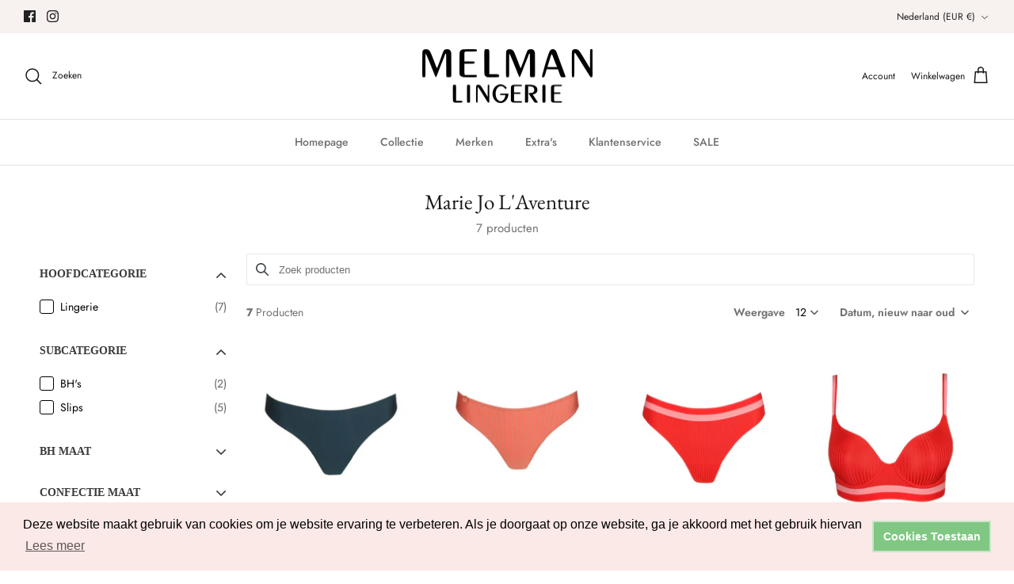

--- FILE ---
content_type: text/javascript; charset=UTF-8
request_url: https://filter-eu.globosoftware.net/filter?callback=jQuery36006126724990557118_1768781052690&filter_id=51397&shop=melmanlingerie.myshopify.com&collection=403230195963&sort_by=created-descending&country=NL&event=all&_=1768781052691
body_size: 4208
content:
/**/jQuery36006126724990557118_1768781052690({"filters":[{"id":544606,"handle":544606,"attribute":"Collection","label":"Hoofdcategorie","style":"Checkbox","class":" gf-option-544606 gf-option-block-checkbox swatch-size-32 capitalize","is_collapse":false,"expansion_mode":1,"is_selected":false,"searchable":false,"sort":"asc","prefix":null,"remove_prefix":null,"help":false,"values":[{"value":"394931732731","label":"Lingerie","handle":"lingerie","count":7}]},{"id":545862,"handle":545862,"attribute":"Collection","label":"Subcategorie","style":"Checkbox","class":" gf-option-545862 gf-option-block-checkbox swatch-size-32 capitalize","is_collapse":false,"expansion_mode":1,"is_selected":false,"searchable":false,"sort":"asc","prefix":null,"remove_prefix":null,"help":false,"values":[{"value":"394931405051","label":"BH's","handle":"beha-kort","count":2},{"value":"394932125947","label":"Slips","handle":"slip-luxe","count":5}]},{"id":544595,"handle":544595,"attribute":"option:maat","label":"BH Maat","style":"Checkbox","class":" gf-option-544595 gf-option-block-checkbox capitalize","is_collapse":true,"expansion_mode":1,"is_selected":false,"searchable":false,"sort":null,"prefix":null,"remove_prefix":null,"help":false,"values":[{"label":"70C","value":"70C","count":1},{"label":"80E","value":"80E","count":1}]},{"id":544605,"handle":544605,"attribute":"option:maat","label":"Confectie maat","style":"Checkbox","class":" gf-option-544605 gf-option-block-checkbox swatch-size-32 capitalize","is_collapse":true,"expansion_mode":1,"is_selected":false,"searchable":false,"sort":"asc","prefix":null,"remove_prefix":null,"help":false,"values":[{"label":"40","value":"40","count":2},{"label":"42","value":"42","count":3}]},{"id":544594,"handle":544594,"attribute":"option:kleur","label":"Kleur","style":"Checkbox","class":" gf-option-544594 gf-option-block-checkbox capitalize","is_collapse":true,"expansion_mode":1,"is_selected":false,"searchable":false,"sort":null,"prefix":null,"remove_prefix":null,"help":false,"values":[{"label":"BLAUW","value":"BLAUW","count":2},{"label":"GROEN","value":"GROEN","count":1},{"label":"ORANJE","value":"ORANJE","count":1},{"label":"ROOD","value":"ROOD","count":2},{"label":"ROSE","value":"ROSE","count":1}]},{"id":544588,"handle":544588,"attribute":"Price","label":"Prijs","style":"Slider","class":" gf-option-544588 gf-option-block-slider capitalize","is_collapse":true,"expansion_mode":1,"is_selected":false,"searchable":false,"sort":null,"prefix":null,"remove_prefix":null,"help":false,"ranges":{"min":30.95,"max":81.95},"values":{"min":30.95,"max":81.95}}],"products":[{"id":8706456158543,"handle":"19762","title":"L'Aventure - String - Tom Mini - 0622360 - EMG","vendor":"L'Aventure","product_type":"0622360 EMG","images":[{"id":73376865026383,"alt":"L'Aventure L'Aventure - String - Tom Mini - 0622360 - EMG","src":"https:\/\/cdn.shopify.com\/s\/files\/1\/0641\/4119\/7563\/files\/Low-nb_0622360_EMG-1200x1200-webp.webp?v=1738151156","height":1200,"width":1200,"aspect_ratio":1,"variant_ids":[47531268931919]},{"id":73376865091919,"alt":"L'Aventure L'Aventure - String - Tom Mini - 0622360 - EMG","src":"https:\/\/cdn.shopify.com\/s\/files\/1\/0641\/4119\/7563\/files\/Low-ps_0622360_EMG-1200x1200-webp.webp?v=1738151157","height":1200,"width":1200,"aspect_ratio":1},{"id":73376865124687,"alt":"L'Aventure L'Aventure - String - Tom Mini - 0622360 - EMG","src":"https:\/\/cdn.shopify.com\/s\/files\/1\/0641\/4119\/7563\/files\/Low-ps_0622360_EMG_2-1200x1200-webp.webp?v=1738151157","height":1200,"width":1200,"aspect_ratio":1},{"id":73376865157455,"alt":"L'Aventure L'Aventure - String - Tom Mini - 0622360 - EMG","src":"https:\/\/cdn.shopify.com\/s\/files\/1\/0641\/4119\/7563\/files\/Low-ps_0622360_EMG_3-1200x1200-webp.webp?v=1738151157","height":1200,"width":1200,"aspect_ratio":1},{"id":73376865059151,"alt":"L'Aventure L'Aventure - String - Tom Mini - 0622360 - EMG","src":"https:\/\/cdn.shopify.com\/s\/files\/1\/0641\/4119\/7563\/files\/Low-sbh_0622360_EMG-1200x1200-webp.webp?v=1738151156","height":1200,"width":800,"aspect_ratio":0.6666666666666666},{"id":73376865190223,"alt":"L'Aventure L'Aventure - String - Tom Mini - 0622360 - EMG","src":"https:\/\/cdn.shopify.com\/s\/files\/1\/0641\/4119\/7563\/files\/Low-sbh_0622360_EMG_2-1200x1200-webp.webp?v=1738151157","height":1200,"width":800,"aspect_ratio":0.6666666666666666},{"id":73376864960847,"alt":"L'Aventure L'Aventure - String - Tom Mini - 0622360 - EMG","src":"https:\/\/cdn.shopify.com\/s\/files\/1\/0641\/4119\/7563\/files\/Low-sbh_0622360_EMG_3-1200x1200-webp.webp?v=1738151156","height":1200,"width":800,"aspect_ratio":0.6666666666666666}],"image":{"id":73376865026383,"alt":"L'Aventure L'Aventure - String - Tom Mini - 0622360 - EMG","src":"https:\/\/cdn.shopify.com\/s\/files\/1\/0641\/4119\/7563\/files\/Low-nb_0622360_EMG-1200x1200-webp.webp?v=1738151156","height":1200,"width":1200,"aspect_ratio":1},"tags":["0622360 EMG","HW2324","L'Aventure","SLIP  LUXE","Tom Mini"],"options":[{"id":11209081422159,"name":"Kleur","values":["GROEN"]},{"id":11209081454927,"name":"Maat","values":["40"]}],"best_selling":1395,"created_at":"2023-09-29T08:17:47Z","variants":[{"id":47531268931919,"title":"GROEN \/ 40","sku":"842bf0e9-18b3-4c28-a190-d73956a093da","barcode":"010197620108","taxable":true,"selected_options":[{"name":"Kleur","value":"GROEN"},{"name":"Maat","value":"40"}],"option1":"GROEN","option2":"40","option3":null,"price":35.95,"compare_at_price":35.95,"percent_sale":0,"image_id":73376865026383,"inventory_quantity":1,"inventory_policy":"DENY","inventory_management":"shopify","available":true,"ready_to_ship":true,"weight":0,"weight_unit":"KILOGRAMS","original_price":35.95,"is_calculated_price":true}],"available":true,"adjustment":1,"page":1},{"id":8633543491919,"handle":"19706","title":"L'Aventure - String - Tom - 0620820 STC","vendor":"L'Aventure","product_type":"0620820 STC","images":[{"id":73379688153423,"alt":"L'Aventure L'Aventure - String - Tom - 0620820 STC","src":"https:\/\/cdn.shopify.com\/s\/files\/1\/0641\/4119\/7563\/files\/Low-nb_0620820_STC-1200x1200-webp.webp?v=1738163045","height":1200,"width":1200,"aspect_ratio":1,"variant_ids":[47047214563663]},{"id":73379688546639,"alt":"L'Aventure L'Aventure - String - Tom - 0620820 STC","src":"https:\/\/cdn.shopify.com\/s\/files\/1\/0641\/4119\/7563\/files\/Low-ps_0620820_STC-1200x1200-webp.webp?v=1738163045","height":1200,"width":1200,"aspect_ratio":1},{"id":73379688186191,"alt":"L'Aventure L'Aventure - String - Tom - 0620820 STC","src":"https:\/\/cdn.shopify.com\/s\/files\/1\/0641\/4119\/7563\/files\/Low-ps_0620820_STC_2-1200x1200-webp.webp?v=1738163045","height":1200,"width":1200,"aspect_ratio":1},{"id":73379688350031,"alt":"L'Aventure L'Aventure - String - Tom - 0620820 STC","src":"https:\/\/cdn.shopify.com\/s\/files\/1\/0641\/4119\/7563\/files\/Low-ps_0620820_STC_3-1200x1200-webp.webp?v=1738163045","height":1200,"width":1200,"aspect_ratio":1},{"id":73379688055119,"alt":"L'Aventure L'Aventure - String - Tom - 0620820 STC","src":"https:\/\/cdn.shopify.com\/s\/files\/1\/0641\/4119\/7563\/files\/Low-sbh_0620820_STC-1200x1200-webp.webp?v=1738163045","height":1200,"width":800,"aspect_ratio":0.6666666666666666},{"id":73379688022351,"alt":"L'Aventure L'Aventure - String - Tom - 0620820 STC","src":"https:\/\/cdn.shopify.com\/s\/files\/1\/0641\/4119\/7563\/files\/Low-sbh_0620820_STC_2-1200x1200-webp.webp?v=1738163045","height":1200,"width":800,"aspect_ratio":0.6666666666666666},{"id":73379688120655,"alt":"L'Aventure L'Aventure - String - Tom - 0620820 STC","src":"https:\/\/cdn.shopify.com\/s\/files\/1\/0641\/4119\/7563\/files\/Low-sbh_0620820_STC_3-1200x1200-webp.webp?v=1738163045","height":1200,"width":800,"aspect_ratio":0.6666666666666666}],"image":{"id":73379688153423,"alt":"L'Aventure L'Aventure - String - Tom - 0620820 STC","src":"https:\/\/cdn.shopify.com\/s\/files\/1\/0641\/4119\/7563\/files\/Low-nb_0620820_STC-1200x1200-webp.webp?v=1738163045","height":1200,"width":1200,"aspect_ratio":1},"tags":["0620820 STC","HW2324","L'Aventure","SLIP  LUXE","Tom"],"options":[{"id":11126339141967,"name":"Kleur","values":["ORANJE"]},{"id":11126339174735,"name":"Maat","values":["42"]}],"best_selling":1420,"created_at":"2023-08-10T12:54:56Z","variants":[{"id":47047214563663,"title":"ORANJE \/ 42","sku":"c4ce02cd-a71e-4dc1-8386-d6bac0b861d5","barcode":"010197060109","taxable":true,"selected_options":[{"name":"Kleur","value":"ORANJE"},{"name":"Maat","value":"42"}],"option1":"ORANJE","option2":"42","option3":null,"price":35.95,"compare_at_price":35.95,"percent_sale":0,"image_id":73379688153423,"inventory_quantity":1,"inventory_policy":"DENY","inventory_management":"shopify","available":true,"ready_to_ship":true,"weight":0,"weight_unit":"KILOGRAMS","original_price":35.95,"is_calculated_price":true}],"available":true,"adjustment":1},{"id":8055719264507,"handle":"18448","title":"L'Aventure - String - Jude - RGE","vendor":"L'Aventure","product_type":"0622250 RGE","images":[{"id":73379287695695,"alt":"L'Aventure L'Aventure - String - Jude - RGE","src":"https:\/\/cdn.shopify.com\/s\/files\/1\/0641\/4119\/7563\/files\/Low-nb_0622250_RGE-1200x1200-webp.webp?v=1738161273","height":1200,"width":1200,"aspect_ratio":1},{"id":73379287925071,"alt":"L'Aventure L'Aventure - String - Jude - RGE","src":"https:\/\/cdn.shopify.com\/s\/files\/1\/0641\/4119\/7563\/files\/Low-ps_0622250_RGE-1200x1200-webp.webp?v=1738161273","height":1200,"width":1200,"aspect_ratio":1},{"id":73379287957839,"alt":"L'Aventure L'Aventure - String - Jude - RGE","src":"https:\/\/cdn.shopify.com\/s\/files\/1\/0641\/4119\/7563\/files\/Low-ps_0622250_RGE_2-1200x1200-webp.webp?v=1738161273","height":1200,"width":1200,"aspect_ratio":1},{"id":73379288088911,"alt":"L'Aventure L'Aventure - String - Jude - RGE","src":"https:\/\/cdn.shopify.com\/s\/files\/1\/0641\/4119\/7563\/files\/Low-ps_0622250_RGE_3-1200x1200-webp.webp?v=1738161273","height":1200,"width":1200,"aspect_ratio":1},{"id":73379287990607,"alt":"L'Aventure L'Aventure - String - Jude - RGE","src":"https:\/\/cdn.shopify.com\/s\/files\/1\/0641\/4119\/7563\/files\/Low-sbh_0622250_RGE_2-1200x1200-webp.webp?v=1738161273","height":1200,"width":800,"aspect_ratio":0.6666666666666666},{"id":73379288023375,"alt":"L'Aventure L'Aventure - String - Jude - RGE","src":"https:\/\/cdn.shopify.com\/s\/files\/1\/0641\/4119\/7563\/files\/Low-sbh_0622250_RGE-1200x1200-webp.webp?v=1738161273","height":1200,"width":800,"aspect_ratio":0.6666666666666666},{"id":73379287630159,"alt":"L'Aventure L'Aventure - String - Jude - RGE","src":"https:\/\/cdn.shopify.com\/s\/files\/1\/0641\/4119\/7563\/files\/Low-LA_JUDE_CATALOG_0122256_RGE_0622250_RGE_09d0236a-2192-4c5e-a49d-37140e978602-1200x1200-webp.webp?v=1738161273","height":1200,"width":799,"aspect_ratio":0.6658333333333334}],"image":{"id":73379287695695,"alt":"L'Aventure L'Aventure - String - Jude - RGE","src":"https:\/\/cdn.shopify.com\/s\/files\/1\/0641\/4119\/7563\/files\/Low-nb_0622250_RGE-1200x1200-webp.webp?v=1738161273","height":1200,"width":1200,"aspect_ratio":1},"tags":["0622250 RGE","Jude","L'Aventure","SLIP  LUXE","VZ23"],"options":[{"id":10371213328635,"name":"Kleur","values":["ROOD"]},{"id":10371213230331,"name":"Maat","values":["40"]}],"best_selling":1467,"created_at":"2023-02-13T16:44:12Z","variants":[{"id":46686466539855,"title":"ROOD \/ 40","sku":"0b110335-da43-4276-baee-590ca8e6c2ba","barcode":"010184480108","taxable":true,"selected_options":[{"name":"Kleur","value":"ROOD"},{"name":"Maat","value":"40"}],"option1":"ROOD","option2":"40","option3":null,"price":30.95,"compare_at_price":30.95,"percent_sale":0,"image_id":null,"inventory_quantity":1,"inventory_policy":"DENY","inventory_management":"shopify","available":true,"ready_to_ship":true,"weight":0,"weight_unit":"KILOGRAMS","original_price":30.95,"is_calculated_price":true}],"available":true,"adjustment":1},{"id":8055712940283,"handle":"18444-1","title":"L'Aventure - Voorgevormde Tulp BH - Jude - RGE","vendor":"L'Aventure","product_type":"0122256 RGE","images":[{"id":73381508612431,"alt":"L'Aventure L'Aventure - Voorgevormde Tulp BH - Jude - RGE","src":"https:\/\/cdn.shopify.com\/s\/files\/1\/0641\/4119\/7563\/files\/Low-nb_0122256_RGE-1200x1200-webp.webp?v=1738170230","height":1200,"width":1200,"aspect_ratio":1},{"id":73381508481359,"alt":"L'Aventure L'Aventure - Voorgevormde Tulp BH - Jude - RGE","src":"https:\/\/cdn.shopify.com\/s\/files\/1\/0641\/4119\/7563\/files\/Low-ps_0122256_RGE-1200x1200-webp.webp?v=1738170230","height":1200,"width":1200,"aspect_ratio":1},{"id":73381508546895,"alt":"L'Aventure L'Aventure - Voorgevormde Tulp BH - Jude - RGE","src":"https:\/\/cdn.shopify.com\/s\/files\/1\/0641\/4119\/7563\/files\/Low-ps_0122256_RGE_2-1200x1200-webp.webp?v=1738170230","height":1200,"width":1200,"aspect_ratio":1},{"id":73381508743503,"alt":"L'Aventure L'Aventure - Voorgevormde Tulp BH - Jude - RGE","src":"https:\/\/cdn.shopify.com\/s\/files\/1\/0641\/4119\/7563\/files\/Low-ps_0122256_RGE_3-1200x1200-webp.webp?v=1738170230","height":1200,"width":1200,"aspect_ratio":1},{"id":73381508317519,"alt":"L'Aventure L'Aventure - Voorgevormde Tulp BH - Jude - RGE","src":"https:\/\/cdn.shopify.com\/s\/files\/1\/0641\/4119\/7563\/files\/Low-sbh_0122256_RGE_2-1200x1200-webp.webp?v=1738170230","height":1200,"width":800,"aspect_ratio":0.6666666666666666},{"id":73381508284751,"alt":"L'Aventure L'Aventure - Voorgevormde Tulp BH - Jude - RGE","src":"https:\/\/cdn.shopify.com\/s\/files\/1\/0641\/4119\/7563\/files\/Low-sbh_0122256_RGE-1200x1200-webp.webp?v=1738170230","height":1200,"width":800,"aspect_ratio":0.6666666666666666},{"id":73381508579663,"alt":"L'Aventure L'Aventure - Voorgevormde Tulp BH - Jude - RGE","src":"https:\/\/cdn.shopify.com\/s\/files\/1\/0641\/4119\/7563\/files\/Low-LA_JUDE_CATALOG_0122256_RGE_0622250_RGE-1200x1200-webp.webp?v=1738170230","height":1200,"width":799,"aspect_ratio":0.6658333333333334}],"image":{"id":73381508612431,"alt":"L'Aventure L'Aventure - Voorgevormde Tulp BH - Jude - RGE","src":"https:\/\/cdn.shopify.com\/s\/files\/1\/0641\/4119\/7563\/files\/Low-nb_0122256_RGE-1200x1200-webp.webp?v=1738170230","height":1200,"width":1200,"aspect_ratio":1},"tags":["0122256 RGE","BEHA KORT","Jude","L'Aventure","VZ23"],"options":[{"id":10371205234939,"name":"Kleur","values":["ROOD"]},{"id":10371205202171,"name":"Maat","values":["80E"]}],"best_selling":1468,"created_at":"2023-02-13T16:30:39Z","variants":[{"id":46914173960527,"title":"ROOD \/ 80E","sku":"e2373e41-cc52-4153-9300-54a1aec8eb4c","barcode":"010184450106","taxable":true,"selected_options":[{"name":"Kleur","value":"ROOD"},{"name":"Maat","value":"80E"}],"option1":"ROOD","option2":"80E","option3":null,"price":81.95,"compare_at_price":81.95,"percent_sale":0,"image_id":null,"inventory_quantity":1,"inventory_policy":"DENY","inventory_management":"shopify","available":true,"ready_to_ship":true,"weight":0,"weight_unit":"KILOGRAMS","original_price":81.95,"is_calculated_price":true}],"available":true,"adjustment":1},{"id":8037470830843,"handle":"18406","title":"L'Aventure - String - Tom - 0620820 NUA","vendor":"L'Aventure","product_type":"0620820 NUA","images":[{"id":73380074979663,"alt":"L'Aventure L'Aventure - String - Tom - 0620820 NUA","src":"https:\/\/cdn.shopify.com\/s\/files\/1\/0641\/4119\/7563\/files\/Low-nb_0620820_NUA-1200x1200-webp.webp?v=1738164494","height":1200,"width":1200,"aspect_ratio":1},{"id":73380074586447,"alt":"L'Aventure L'Aventure - String - Tom - 0620820 NUA","src":"https:\/\/cdn.shopify.com\/s\/files\/1\/0641\/4119\/7563\/files\/Low-ps_0620820_NUA-1200x1200-webp.webp?v=1738164494","height":1200,"width":1200,"aspect_ratio":1},{"id":73380074357071,"alt":"L'Aventure L'Aventure - String - Tom - 0620820 NUA","src":"https:\/\/cdn.shopify.com\/s\/files\/1\/0641\/4119\/7563\/files\/Low-ps_0620820_NUA_2-1200x1200-webp.webp?v=1738164493","height":1200,"width":1200,"aspect_ratio":1},{"id":73380074488143,"alt":"L'Aventure L'Aventure - String - Tom - 0620820 NUA","src":"https:\/\/cdn.shopify.com\/s\/files\/1\/0641\/4119\/7563\/files\/Low-ps_0620820_NUA_3-1200x1200-webp.webp?v=1738164493","height":1200,"width":1200,"aspect_ratio":1},{"id":73380075176271,"alt":"L'Aventure L'Aventure - String - Tom - 0620820 NUA","src":"https:\/\/cdn.shopify.com\/s\/files\/1\/0641\/4119\/7563\/files\/Low-sbh_0620820_NUA_2-1200x1200-webp.webp?v=1738164494","height":1200,"width":800,"aspect_ratio":0.6666666666666666},{"id":73380074455375,"alt":"L'Aventure L'Aventure - String - Tom - 0620820 NUA","src":"https:\/\/cdn.shopify.com\/s\/files\/1\/0641\/4119\/7563\/files\/Low-sbh_0620820_NUA-1200x1200-webp.webp?v=1738164493","height":1200,"width":800,"aspect_ratio":0.6666666666666666}],"image":{"id":73380074979663,"alt":"L'Aventure L'Aventure - String - Tom - 0620820 NUA","src":"https:\/\/cdn.shopify.com\/s\/files\/1\/0641\/4119\/7563\/files\/Low-nb_0620820_NUA-1200x1200-webp.webp?v=1738164494","height":1200,"width":1200,"aspect_ratio":1},"tags":["0620820 NUA","L'Aventure","SLIP  LUXE","Tom","VZ23"],"options":[{"id":10347506663675,"name":"Kleur","values":["BLAUW"]},{"id":10347506696443,"name":"Maat","values":["42"]}],"best_selling":1494,"created_at":"2023-01-11T13:47:58Z","variants":[{"id":46686452613455,"title":"BLAUW \/ 42","sku":"886a1b12-3a40-4830-9acb-6e4c979b2f90","barcode":"010184060109","taxable":true,"selected_options":[{"name":"Kleur","value":"BLAUW"},{"name":"Maat","value":"42"}],"option1":"BLAUW","option2":"42","option3":null,"price":35.95,"compare_at_price":35.95,"percent_sale":0,"image_id":null,"inventory_quantity":1,"inventory_policy":"DENY","inventory_management":"shopify","available":true,"ready_to_ship":true,"weight":0,"weight_unit":"KILOGRAMS","original_price":35.95,"is_calculated_price":true}],"available":true,"adjustment":1},{"id":7932192162043,"handle":"17842-1","title":"L'Aventure - Voorgevormde Triangel BH - Jude - PPO","vendor":"L'Aventure","product_type":"0222254 PPO","images":[{"id":73379614327119,"alt":"L'Aventure L'Aventure - Voorgevormde Triangel BH - Jude - PPO","src":"https:\/\/cdn.shopify.com\/s\/files\/1\/0641\/4119\/7563\/files\/nb_0222254_PPO_1024_0_72_RGB100801-1200x1200-webp.webp?v=1738162727","height":1200,"width":1200,"aspect_ratio":1},{"id":73379614261583,"alt":"L'Aventure L'Aventure - Voorgevormde Triangel BH - Jude - PPO","src":"https:\/\/cdn.shopify.com\/s\/files\/1\/0641\/4119\/7563\/files\/ps_0222254_PPO_1024_0_72_RGB99365-1200x1200-webp.webp?v=1738162727","height":1200,"width":1200,"aspect_ratio":1},{"id":73379614458191,"alt":"L'Aventure L'Aventure - Voorgevormde Triangel BH - Jude - PPO","src":"https:\/\/cdn.shopify.com\/s\/files\/1\/0641\/4119\/7563\/files\/ps_0222254_PPO_2_1024_0_72_RGB99370-1200x1200-webp.webp?v=1738162727","height":1200,"width":1200,"aspect_ratio":1},{"id":73379614392655,"alt":"L'Aventure L'Aventure - Voorgevormde Triangel BH - Jude - PPO","src":"https:\/\/cdn.shopify.com\/s\/files\/1\/0641\/4119\/7563\/files\/ps_0222254_PPO_3_1024_0_72_RGB99373-1200x1200-webp.webp?v=1738162727","height":1200,"width":1200,"aspect_ratio":1},{"id":73379614196047,"alt":"L'Aventure L'Aventure - Voorgevormde Triangel BH - Jude - PPO","src":"https:\/\/cdn.shopify.com\/s\/files\/1\/0641\/4119\/7563\/files\/sbh_0222254_PPO_2_1024_0_72_RGB99509-1200x1200-webp.webp?v=1738162727","height":1200,"width":800,"aspect_ratio":0.6666666666666666},{"id":73379614163279,"alt":"L'Aventure L'Aventure - Voorgevormde Triangel BH - Jude - PPO","src":"https:\/\/cdn.shopify.com\/s\/files\/1\/0641\/4119\/7563\/files\/sbh_0222254_PPO_1024_0_72_RGB99504-1200x1200-webp.webp?v=1738162727","height":1200,"width":800,"aspect_ratio":0.6666666666666666},{"id":73379614294351,"alt":"L'Aventure L'Aventure - Voorgevormde Triangel BH - Jude - PPO","src":"https:\/\/cdn.shopify.com\/s\/files\/1\/0641\/4119\/7563\/files\/LA_JUDE_0222254_0622250_PPO_logo_1024_0_72_RGB98201-1200x1200-webp.webp?v=1738162727","height":1200,"width":800,"aspect_ratio":0.6666666666666666},{"id":73379614425423,"alt":"L'Aventure L'Aventure - Voorgevormde Triangel BH - Jude - PPO","src":"https:\/\/cdn.shopify.com\/s\/files\/1\/0641\/4119\/7563\/files\/DIGITAL-ONLY_LA_JUDE_0222254_0622250_PPO_logo_1024_0_72_RGB98205-1200x1200-webp.webp?v=1738162727","height":1200,"width":799,"aspect_ratio":0.6658333333333334}],"image":{"id":73379614327119,"alt":"L'Aventure L'Aventure - Voorgevormde Triangel BH - Jude - PPO","src":"https:\/\/cdn.shopify.com\/s\/files\/1\/0641\/4119\/7563\/files\/nb_0222254_PPO_1024_0_72_RGB100801-1200x1200-webp.webp?v=1738162727","height":1200,"width":1200,"aspect_ratio":1},"tags":["0222254 PPO","BEHA KORT","HW2223","Jude","L'Aventure"],"options":[{"id":10186513907963,"name":"Kleur","values":["ROSE"]},{"id":10186513875195,"name":"Maat","values":["70C"]}],"best_selling":1655,"created_at":"2022-10-07T12:07:47Z","variants":[{"id":46686359748943,"title":"ROSE \/ 70C","sku":"08b93f4f-7bce-4f5f-a31e-b5d5bb288e3d","barcode":"010178420104","taxable":true,"selected_options":[{"name":"Kleur","value":"ROSE"},{"name":"Maat","value":"70C"}],"option1":"ROSE","option2":"70C","option3":null,"price":76.95,"compare_at_price":76.95,"percent_sale":0,"image_id":null,"inventory_quantity":2,"inventory_policy":"DENY","inventory_management":"shopify","available":true,"ready_to_ship":true,"weight":0,"weight_unit":"KILOGRAMS","original_price":76.95,"is_calculated_price":true}],"available":true,"adjustment":1},{"id":7931063075067,"handle":"17539","title":"L'Aventure - String - Tom - 0620820 MAJ","vendor":"L'Aventure","product_type":"0620820 MAJ","images":[{"id":73377898529103,"alt":"L'Aventure L'Aventure - String - Tom - 0620820 MAJ","src":"https:\/\/cdn.shopify.com\/s\/files\/1\/0641\/4119\/7563\/files\/nb_0620820_MAJ_1024_0_72_RGB100865-1200x1200-webp.webp?v=1738155454","height":1200,"width":1200,"aspect_ratio":1},{"id":73377899053391,"alt":"L'Aventure L'Aventure - String - Tom - 0620820 MAJ","src":"https:\/\/cdn.shopify.com\/s\/files\/1\/0641\/4119\/7563\/files\/ps_0620820_MAJ_1024_0_72_RGB99560-1200x1200-webp.webp?v=1738155455","height":1200,"width":1200,"aspect_ratio":1},{"id":73377898496335,"alt":"L'Aventure L'Aventure - String - Tom - 0620820 MAJ","src":"https:\/\/cdn.shopify.com\/s\/files\/1\/0641\/4119\/7563\/files\/ps_0620820_MAJ_2_1024_0_72_RGB99565-1200x1200-webp.webp?v=1738155454","height":1200,"width":1200,"aspect_ratio":1},{"id":73377898463567,"alt":"L'Aventure L'Aventure - String - Tom - 0620820 MAJ","src":"https:\/\/cdn.shopify.com\/s\/files\/1\/0641\/4119\/7563\/files\/ps_0620820_MAJ_3_1024_0_72_RGB99571-1200x1200-webp.webp?v=1738155454","height":1200,"width":1200,"aspect_ratio":1},{"id":73377898430799,"alt":"L'Aventure L'Aventure - String - Tom - 0620820 MAJ","src":"https:\/\/cdn.shopify.com\/s\/files\/1\/0641\/4119\/7563\/files\/sbh_0620820_MAJ_1024_0_72_RGB99721-1200x1200-webp.webp?v=1738155454","height":1200,"width":800,"aspect_ratio":0.6666666666666666},{"id":73377898398031,"alt":"L'Aventure L'Aventure - String - Tom - 0620820 MAJ","src":"https:\/\/cdn.shopify.com\/s\/files\/1\/0641\/4119\/7563\/files\/sbh_0620820_MAJ_2_1024_0_72_RGB99726-1200x1200-webp.webp?v=1738155454","height":1200,"width":800,"aspect_ratio":0.6666666666666666}],"image":{"id":73377898529103,"alt":"L'Aventure L'Aventure - String - Tom - 0620820 MAJ","src":"https:\/\/cdn.shopify.com\/s\/files\/1\/0641\/4119\/7563\/files\/nb_0620820_MAJ_1024_0_72_RGB100865-1200x1200-webp.webp?v=1738155454","height":1200,"width":1200,"aspect_ratio":1},"tags":["0620820 MAJ","HW2223","L'Aventure","SLIP  LUXE","Tom"],"options":[{"id":10185092727035,"name":"Kleur","values":["BLAUW"]},{"id":10185092694267,"name":"Maat","values":["42"]}],"best_selling":1661,"created_at":"2022-10-06T15:37:45Z","variants":[{"id":46686222975311,"title":"BLAUW \/ 42","sku":"d3ac7225-ad69-45bd-b405-7d5e2e83b213","barcode":"010175390109","taxable":true,"selected_options":[{"name":"Kleur","value":"BLAUW"},{"name":"Maat","value":"42"}],"option1":"BLAUW","option2":"42","option3":null,"price":35.95,"compare_at_price":35.95,"percent_sale":0,"image_id":null,"inventory_quantity":1,"inventory_policy":"DENY","inventory_management":"shopify","available":true,"ready_to_ship":true,"weight":0,"weight_unit":"KILOGRAMS","original_price":35.95,"is_calculated_price":true}],"available":true,"adjustment":1}],"has_filter":false,"pagination":{"from":1,"to":7,"total":7,"per_page":12,"hasMorePages":false,"current_page":1,"last_page":1}});

--- FILE ---
content_type: text/javascript
request_url: https://melmanlingerie.nl/cdn/shop/t/10/assets/globo.filter.nouislider.4704f4140c814cbdb021.min.js
body_size: 7456
content:
/*! For license information please see globo.filter.nouislider.4704f4140c814cbdb021.min.js.LICENSE.txt */
(self.webpackChunkgloboFilter=self.webpackChunkgloboFilter||[]).push([[371],{365:(t,e)=>{var r,n;void 0===(n="function"==typeof(r=function(){"use strict";var t="14.7.0";function e(t){t.parentElement.removeChild(t)}function r(t){return null!=t}function n(t){t.preventDefault()}function i(t){return"number"==typeof t&&!isNaN(t)&&isFinite(t)}function o(t,e,r){r>0&&(u(t,e),setTimeout((function(){c(t,e)}),r))}function s(t){return Math.max(Math.min(t,100),0)}function a(t){return Array.isArray(t)?t:[t]}function l(t){var e=(t=String(t)).split(".");return e.length>1?e[1].length:0}function u(t,e){t.classList&&!/\s/.test(e)?t.classList.add(e):t.className+=" "+e}function c(t,e){t.classList&&!/\s/.test(e)?t.classList.remove(e):t.className=t.className.replace(new RegExp("(^|\\b)"+e.split(" ").join("|")+"(\\b|$)","gi")," ")}function p(t){var e=void 0!==window.pageXOffset,r="CSS1Compat"===(t.compatMode||"");return{x:e?window.pageXOffset:r?t.documentElement.scrollLeft:t.body.scrollLeft,y:e?window.pageYOffset:r?t.documentElement.scrollTop:t.body.scrollTop}}function f(t,e){return 100/(e-t)}function d(t,e,r){return 100*e/(t[r+1]-t[r])}function h(t,e){for(var r=1;t>=e[r];)r+=1;return r}function m(t,e,r){if(r>=t.slice(-1)[0])return 100;var n=h(r,t),i=t[n-1],o=t[n],s=e[n-1],a=e[n];return s+function(t,e){return d(t,t[0]<0?e+Math.abs(t[0]):e-t[0],0)}([i,o],r)/f(s,a)}function g(t,e,r,n){if(100===n)return n;var i=h(n,t),o=t[i-1],s=t[i];return r?n-o>(s-o)/2?s:o:e[i-1]?t[i-1]+function(t,e){return Math.round(t/e)*e}(n-t[i-1],e[i-1]):n}function v(t,e,r){var n;if("number"==typeof e&&(e=[e]),!Array.isArray(e))throw new Error("noUiSlider (14.7.0): 'range' contains invalid value.");if(!i(n="min"===t?0:"max"===t?100:parseFloat(t))||!i(e[0]))throw new Error("noUiSlider (14.7.0): 'range' value isn't numeric.");r.xPct.push(n),r.xVal.push(e[0]),n?r.xSteps.push(!isNaN(e[1])&&e[1]):isNaN(e[1])||(r.xSteps[0]=e[1]),r.xHighestCompleteStep.push(0)}function b(t,e,r){if(e)if(r.xVal[t]!==r.xVal[t+1]){r.xSteps[t]=d([r.xVal[t],r.xVal[t+1]],e,0)/f(r.xPct[t],r.xPct[t+1]);var n=(r.xVal[t+1]-r.xVal[t])/r.xNumSteps[t],i=Math.ceil(Number(n.toFixed(3))-1),o=r.xVal[t]+r.xNumSteps[t]*i;r.xHighestCompleteStep[t]=o}else r.xSteps[t]=r.xHighestCompleteStep[t]=r.xVal[t]}function x(t,e,r){var n;this.xPct=[],this.xVal=[],this.xSteps=[r||!1],this.xNumSteps=[!1],this.xHighestCompleteStep=[],this.snap=e;var i=[];for(n in t)t.hasOwnProperty(n)&&i.push([t[n],n]);for(i.length&&"object"==typeof i[0][0]?i.sort((function(t,e){return t[0][0]-e[0][0]})):i.sort((function(t,e){return t[0]-e[0]})),n=0;n<i.length;n++)v(i[n][1],i[n][0],this);for(this.xNumSteps=this.xSteps.slice(0),n=0;n<this.xNumSteps.length;n++)b(n,this.xNumSteps[n],this)}x.prototype.getDistance=function(t){var e,r=[];for(e=0;e<this.xNumSteps.length-1;e++){var n=this.xNumSteps[e];if(n&&t/n%1!=0)throw new Error("noUiSlider (14.7.0): 'limit', 'margin' and 'padding' of "+this.xPct[e]+"% range must be divisible by step.");r[e]=d(this.xVal,t,e)}return r},x.prototype.getAbsoluteDistance=function(t,e,r){var n,i=0;if(t<this.xPct[this.xPct.length-1])for(;t>this.xPct[i+1];)i++;else t===this.xPct[this.xPct.length-1]&&(i=this.xPct.length-2);r||t!==this.xPct[i+1]||i++;var o=1,s=e[i],a=0,l=0,u=0,c=0;for(n=r?(t-this.xPct[i])/(this.xPct[i+1]-this.xPct[i]):(this.xPct[i+1]-t)/(this.xPct[i+1]-this.xPct[i]);s>0;)a=this.xPct[i+1+c]-this.xPct[i+c],e[i+c]*o+100-100*n>100?(l=a*n,o=(s-100*n)/e[i+c],n=1):(l=e[i+c]*a/100*o,o=0),r?(u-=l,this.xPct.length+c>=1&&c--):(u+=l,this.xPct.length-c>=1&&c++),s=e[i+c]*o;return t+u},x.prototype.toStepping=function(t){return m(this.xVal,this.xPct,t)},x.prototype.fromStepping=function(t){return function(t,e,r){if(r>=100)return t.slice(-1)[0];var n=h(r,e),i=t[n-1],o=t[n],s=e[n-1];return function(t,e){return e*(t[1]-t[0])/100+t[0]}([i,o],(r-s)*f(s,e[n]))}(this.xVal,this.xPct,t)},x.prototype.getStep=function(t){return g(this.xPct,this.xSteps,this.snap,t)},x.prototype.getDefaultStep=function(t,e,r){var n=h(t,this.xPct);return(100===t||e&&t===this.xPct[n-1])&&(n=Math.max(n-1,1)),(this.xVal[n]-this.xVal[n-1])/r},x.prototype.getNearbySteps=function(t){var e=h(t,this.xPct);return{stepBefore:{startValue:this.xVal[e-2],step:this.xNumSteps[e-2],highestStep:this.xHighestCompleteStep[e-2]},thisStep:{startValue:this.xVal[e-1],step:this.xNumSteps[e-1],highestStep:this.xHighestCompleteStep[e-1]},stepAfter:{startValue:this.xVal[e],step:this.xNumSteps[e],highestStep:this.xHighestCompleteStep[e]}}},x.prototype.countStepDecimals=function(){var t=this.xNumSteps.map(l);return Math.max.apply(null,t)},x.prototype.convert=function(t){return this.getStep(this.toStepping(t))};var S={to:function(t){return void 0!==t&&t.toFixed(2)},from:Number},w={target:"target",base:"base",origin:"origin",handle:"handle",handleLower:"handle-lower",handleUpper:"handle-upper",touchArea:"touch-area",horizontal:"horizontal",vertical:"vertical",background:"background",connect:"connect",connects:"connects",ltr:"ltr",rtl:"rtl",textDirectionLtr:"txt-dir-ltr",textDirectionRtl:"txt-dir-rtl",draggable:"draggable",drag:"state-drag",tap:"state-tap",active:"active",tooltip:"tooltip",pips:"pips",pipsHorizontal:"pips-horizontal",pipsVertical:"pips-vertical",marker:"marker",markerHorizontal:"marker-horizontal",markerVertical:"marker-vertical",markerNormal:"marker-normal",markerLarge:"marker-large",markerSub:"marker-sub",value:"value",valueHorizontal:"value-horizontal",valueVertical:"value-vertical",valueNormal:"value-normal",valueLarge:"value-large",valueSub:"value-sub"},y=".__tooltips",E=".__aria";function C(t){if(function(t){return"object"==typeof t&&"function"==typeof t.to&&"function"==typeof t.from}(t))return!0;throw new Error("noUiSlider (14.7.0): 'format' requires 'to' and 'from' methods.")}function P(t,e){if(!i(e))throw new Error("noUiSlider (14.7.0): 'step' is not numeric.");t.singleStep=e}function N(t,e){if(!i(e))throw new Error("noUiSlider (14.7.0): 'keyboardPageMultiplier' is not numeric.");t.keyboardPageMultiplier=e}function k(t,e){if(!i(e))throw new Error("noUiSlider (14.7.0): 'keyboardDefaultStep' is not numeric.");t.keyboardDefaultStep=e}function U(t,e){if("object"!=typeof e||Array.isArray(e))throw new Error("noUiSlider (14.7.0): 'range' is not an object.");if(void 0===e.min||void 0===e.max)throw new Error("noUiSlider (14.7.0): Missing 'min' or 'max' in 'range'.");if(e.min===e.max)throw new Error("noUiSlider (14.7.0): 'range' 'min' and 'max' cannot be equal.");t.spectrum=new x(e,t.snap,t.singleStep)}function A(t,e){if(e=a(e),!Array.isArray(e)||!e.length)throw new Error("noUiSlider (14.7.0): 'start' option is incorrect.");t.handles=e.length,t.start=e}function V(t,e){if(t.snap=e,"boolean"!=typeof e)throw new Error("noUiSlider (14.7.0): 'snap' option must be a boolean.")}function D(t,e){if(t.animate=e,"boolean"!=typeof e)throw new Error("noUiSlider (14.7.0): 'animate' option must be a boolean.")}function M(t,e){if(t.animationDuration=e,"number"!=typeof e)throw new Error("noUiSlider (14.7.0): 'animationDuration' option must be a number.")}function O(t,e){var r,n=[!1];if("lower"===e?e=[!0,!1]:"upper"===e&&(e=[!1,!0]),!0===e||!1===e){for(r=1;r<t.handles;r++)n.push(e);n.push(!1)}else{if(!Array.isArray(e)||!e.length||e.length!==t.handles+1)throw new Error("noUiSlider (14.7.0): 'connect' option doesn't match handle count.");n=e}t.connect=n}function L(t,e){switch(e){case"horizontal":t.ort=0;break;case"vertical":t.ort=1;break;default:throw new Error("noUiSlider (14.7.0): 'orientation' option is invalid.")}}function z(t,e){if(!i(e))throw new Error("noUiSlider (14.7.0): 'margin' option must be numeric.");0!==e&&(t.margin=t.spectrum.getDistance(e))}function F(t,e){if(!i(e))throw new Error("noUiSlider (14.7.0): 'limit' option must be numeric.");if(t.limit=t.spectrum.getDistance(e),!t.limit||t.handles<2)throw new Error("noUiSlider (14.7.0): 'limit' option is only supported on linear sliders with 2 or more handles.")}function H(t,e){var r;if(!i(e)&&!Array.isArray(e))throw new Error("noUiSlider (14.7.0): 'padding' option must be numeric or array of exactly 2 numbers.");if(Array.isArray(e)&&2!==e.length&&!i(e[0])&&!i(e[1]))throw new Error("noUiSlider (14.7.0): 'padding' option must be numeric or array of exactly 2 numbers.");if(0!==e){for(Array.isArray(e)||(e=[e,e]),t.padding=[t.spectrum.getDistance(e[0]),t.spectrum.getDistance(e[1])],r=0;r<t.spectrum.xNumSteps.length-1;r++)if(t.padding[0][r]<0||t.padding[1][r]<0)throw new Error("noUiSlider (14.7.0): 'padding' option must be a positive number(s).");var n=e[0]+e[1],o=t.spectrum.xVal[0];if(n/(t.spectrum.xVal[t.spectrum.xVal.length-1]-o)>1)throw new Error("noUiSlider (14.7.0): 'padding' option must not exceed 100% of the range.")}}function j(t,e){switch(e){case"ltr":t.dir=0;break;case"rtl":t.dir=1;break;default:throw new Error("noUiSlider (14.7.0): 'direction' option was not recognized.")}}function R(t,e){if("string"!=typeof e)throw new Error("noUiSlider (14.7.0): 'behaviour' must be a string containing options.");var r=e.indexOf("tap")>=0,n=e.indexOf("drag")>=0,i=e.indexOf("fixed")>=0,o=e.indexOf("snap")>=0,s=e.indexOf("hover")>=0,a=e.indexOf("unconstrained")>=0;if(i){if(2!==t.handles)throw new Error("noUiSlider (14.7.0): 'fixed' behaviour must be used with 2 handles");z(t,t.start[1]-t.start[0])}if(a&&(t.margin||t.limit))throw new Error("noUiSlider (14.7.0): 'unconstrained' behaviour cannot be used with margin or limit");t.events={tap:r||o,drag:n,fixed:i,snap:o,hover:s,unconstrained:a}}function T(t,e){if(!1!==e)if(!0===e){t.tooltips=[];for(var r=0;r<t.handles;r++)t.tooltips.push(!0)}else{if(t.tooltips=a(e),t.tooltips.length!==t.handles)throw new Error("noUiSlider (14.7.0): must pass a formatter for all handles.");t.tooltips.forEach((function(t){if("boolean"!=typeof t&&("object"!=typeof t||"function"!=typeof t.to))throw new Error("noUiSlider (14.7.0): 'tooltips' must be passed a formatter or 'false'.")}))}}function _(t,e){t.ariaFormat=e,C(e)}function B(t,e){t.format=e,C(e)}function q(t,e){if(t.keyboardSupport=e,"boolean"!=typeof e)throw new Error("noUiSlider (14.7.0): 'keyboardSupport' option must be a boolean.")}function X(t,e){t.documentElement=e}function Y(t,e){if("string"!=typeof e&&!1!==e)throw new Error("noUiSlider (14.7.0): 'cssPrefix' must be a string or `false`.");t.cssPrefix=e}function I(t,e){if("object"!=typeof e)throw new Error("noUiSlider (14.7.0): 'cssClasses' must be an object.");if("string"==typeof t.cssPrefix)for(var r in t.cssClasses={},e)e.hasOwnProperty(r)&&(t.cssClasses[r]=t.cssPrefix+e[r]);else t.cssClasses=e}function W(t){var e={margin:0,limit:0,padding:0,animate:!0,animationDuration:300,ariaFormat:S,format:S},n={step:{r:!1,t:P},keyboardPageMultiplier:{r:!1,t:N},keyboardDefaultStep:{r:!1,t:k},start:{r:!0,t:A},connect:{r:!0,t:O},direction:{r:!0,t:j},snap:{r:!1,t:V},animate:{r:!1,t:D},animationDuration:{r:!1,t:M},range:{r:!0,t:U},orientation:{r:!1,t:L},margin:{r:!1,t:z},limit:{r:!1,t:F},padding:{r:!1,t:H},behaviour:{r:!0,t:R},ariaFormat:{r:!1,t:_},format:{r:!1,t:B},tooltips:{r:!1,t:T},keyboardSupport:{r:!0,t:q},documentElement:{r:!1,t:X},cssPrefix:{r:!0,t:Y},cssClasses:{r:!0,t:I}},i={connect:!1,direction:"ltr",behaviour:"tap",orientation:"horizontal",keyboardSupport:!0,cssPrefix:"noUi-",cssClasses:w,keyboardPageMultiplier:5,keyboardDefaultStep:10};t.format&&!t.ariaFormat&&(t.ariaFormat=t.format),Object.keys(n).forEach((function(o){if(!r(t[o])&&void 0===i[o]){if(n[o].r)throw new Error("noUiSlider (14.7.0): '"+o+"' is required.");return!0}n[o].t(e,r(t[o])?t[o]:i[o])})),e.pips=t.pips;var o=document.createElement("div"),s=void 0!==o.style.msTransform,a=void 0!==o.style.transform;e.transformRule=a?"transform":s?"msTransform":"webkitTransform";return e.style=[["left","top"],["right","bottom"]][e.dir][e.ort],e}function $(t,i,l){var f,d,h,m,g,v,b,x,S=window.navigator.pointerEnabled?{start:"pointerdown",move:"pointermove",end:"pointerup"}:window.navigator.msPointerEnabled?{start:"MSPointerDown",move:"MSPointerMove",end:"MSPointerUp"}:{start:"mousedown touchstart",move:"mousemove touchmove",end:"mouseup touchend"},w=window.CSS&&CSS.supports&&CSS.supports("touch-action","none")&&function(){var t=!1;try{var e=Object.defineProperty({},"passive",{get:function(){t=!0}});window.addEventListener("test",null,e)}catch(t){}return t}(),C=t,P=i.spectrum,N=[],k=[],U=[],A=0,V={},D=t.ownerDocument,M=i.documentElement||D.documentElement,O=D.body,L="rtl"===D.dir||1===i.ort?0:100;function z(t,e){var r=D.createElement("div");return e&&u(r,e),t.appendChild(r),r}function F(t,e){var r=z(t,i.cssClasses.origin),n=z(r,i.cssClasses.handle);return z(n,i.cssClasses.touchArea),n.setAttribute("data-handle",e),i.keyboardSupport&&(n.setAttribute("tabindex","0"),n.addEventListener("keydown",(function(t){return function(t,e){if(R()||T(e))return!1;var r=["Left","Right"],n=["Down","Up"],o=["PageDown","PageUp"],s=["Home","End"];i.dir&&!i.ort?r.reverse():i.ort&&!i.dir&&(n.reverse(),o.reverse());var a,l=t.key.replace("Arrow",""),u=l===o[0],c=l===o[1],p=l===n[0]||l===r[0]||u,f=l===n[1]||l===r[1]||c,d=l===s[0],h=l===s[1];if(!(p||f||d||h))return!0;if(t.preventDefault(),f||p){var m=i.keyboardPageMultiplier,g=p?0:1,v=mt(e)[g];if(null===v)return!1;!1===v&&(v=P.getDefaultStep(k[e],p,i.keyboardDefaultStep)),(c||u)&&(v*=m),v=Math.max(v,1e-7),v*=p?-1:1,a=N[e]+v}else a=h?i.spectrum.xVal[i.spectrum.xVal.length-1]:i.spectrum.xVal[0];return ct(e,P.toStepping(a),!0,!0),it("slide",e),it("update",e),it("change",e),it("set",e),!1}(t,e)}))),n.setAttribute("role","slider"),n.setAttribute("aria-orientation",i.ort?"vertical":"horizontal"),0===e?u(n,i.cssClasses.handleLower):e===i.handles-1&&u(n,i.cssClasses.handleUpper),r}function H(t,e){return!!e&&z(t,i.cssClasses.connect)}function j(t,e){return!!i.tooltips[e]&&z(t.firstChild,i.cssClasses.tooltip)}function R(){return C.hasAttribute("disabled")}function T(t){return d[t].hasAttribute("disabled")}function _(){g&&(nt("update"+y),g.forEach((function(t){t&&e(t)})),g=null)}function B(){_(),g=d.map(j),rt("update"+y,(function(t,e,r){if(g[e]){var n=t[e];!0!==i.tooltips[e]&&(n=i.tooltips[e].to(r[e])),g[e].innerHTML=n}}))}function q(t,e,r){var n=D.createElement("div"),o=[];o[0]=i.cssClasses.valueNormal,o[1]=i.cssClasses.valueLarge,o[2]=i.cssClasses.valueSub;var s=[];s[0]=i.cssClasses.markerNormal,s[1]=i.cssClasses.markerLarge,s[2]=i.cssClasses.markerSub;var a=[i.cssClasses.valueHorizontal,i.cssClasses.valueVertical],l=[i.cssClasses.markerHorizontal,i.cssClasses.markerVertical];function c(t,e){var r=e===i.cssClasses.value,n=r?o:s;return e+" "+(r?a:l)[i.ort]+" "+n[t]}return u(n,i.cssClasses.pips),u(n,0===i.ort?i.cssClasses.pipsHorizontal:i.cssClasses.pipsVertical),Object.keys(t).forEach((function(o){!function(t,o,s){if(-1!==(s=e?e(o,s):s)){var a=z(n,!1);a.className=c(s,i.cssClasses.marker),a.style[i.style]=t+"%",s>0&&((a=z(n,!1)).className=c(s,i.cssClasses.value),a.setAttribute("data-value",o),a.style[i.style]=t+"%",a.innerHTML=r.to(o))}}(o,t[o][0],t[o][1])})),n}function X(){m&&(e(m),m=null)}function Y(t){X();var e=t.mode,r=t.density||1,n=t.filter||!1,i=function(t,e,r){var n,i={},o=P.xVal[0],s=P.xVal[P.xVal.length-1],a=!1,l=!1,u=0;return(n=r.slice().sort((function(t,e){return t-e})),r=n.filter((function(t){return!this[t]&&(this[t]=!0)}),{}))[0]!==o&&(r.unshift(o),a=!0),r[r.length-1]!==s&&(r.push(s),l=!0),r.forEach((function(n,o){var s,c,p,f,d,h,m,g,v,b,x=n,S=r[o+1],w="steps"===e;if(w&&(s=P.xNumSteps[o]),s||(s=S-x),!1!==x)for(void 0===S&&(S=x),s=Math.max(s,1e-7),c=x;c<=S;c=(c+s).toFixed(7)/1){for(g=(d=(f=P.toStepping(c))-u)/t,b=d/(v=Math.round(g)),p=1;p<=v;p+=1)i[(h=u+p*b).toFixed(5)]=[P.fromStepping(h),0];m=r.indexOf(c)>-1?1:w?2:0,!o&&a&&c!==S&&(m=0),c===S&&l||(i[f.toFixed(5)]=[c,m]),u=f}})),i}(r,e,function(t,e,r){if("range"===t||"steps"===t)return P.xVal;if("count"===t){if(e<2)throw new Error("noUiSlider (14.7.0): 'values' (>= 2) required for mode 'count'.");var n=e-1,i=100/n;for(e=[];n--;)e[n]=n*i;e.push(100),t="positions"}return"positions"===t?e.map((function(t){return P.fromStepping(r?P.getStep(t):t)})):"values"===t?r?e.map((function(t){return P.fromStepping(P.getStep(P.toStepping(t)))})):e:void 0}(e,t.values||!1,t.stepped||!1)),o=t.format||{to:Math.round};return m=C.appendChild(q(i,n,o))}function I(){var t=f.getBoundingClientRect(),e="offset"+["Width","Height"][i.ort];return 0===i.ort?t.width||f[e]:t.height||f[e]}function $(t,e,r,n){var o=function(o){return!!(o=function(t,e,r){var n,i,o=0===t.type.indexOf("touch"),s=0===t.type.indexOf("mouse"),a=0===t.type.indexOf("pointer");if(0===t.type.indexOf("MSPointer")&&(a=!0),"mousedown"===t.type&&!t.buttons&&!t.touches)return!1;if(o){var l=function(t){return t.target===r||r.contains(t.target)||t.target.shadowRoot&&t.target.shadowRoot.contains(r)};if("touchstart"===t.type){var u=Array.prototype.filter.call(t.touches,l);if(u.length>1)return!1;n=u[0].pageX,i=u[0].pageY}else{var c=Array.prototype.find.call(t.changedTouches,l);if(!c)return!1;n=c.pageX,i=c.pageY}}return e=e||p(D),(s||a)&&(n=t.clientX+e.x,i=t.clientY+e.y),t.pageOffset=e,t.points=[n,i],t.cursor=s||a,t}(o,n.pageOffset,n.target||e))&&!(R()&&!n.doNotReject)&&(s=C,a=i.cssClasses.tap,!((s.classList?s.classList.contains(a):new RegExp("\\b"+a+"\\b").test(s.className))&&!n.doNotReject))&&!(t===S.start&&void 0!==o.buttons&&o.buttons>1)&&(!n.hover||!o.buttons)&&(w||o.preventDefault(),o.calcPoint=o.points[i.ort],void r(o,n));var s,a},s=[];return t.split(" ").forEach((function(t){e.addEventListener(t,o,!!w&&{passive:!0}),s.push([t,o])})),s}function G(t){var e,r,n,o,a,l,u=100*(t-(e=f,r=i.ort,n=e.getBoundingClientRect(),o=e.ownerDocument,a=o.documentElement,l=p(o),/webkit.*Chrome.*Mobile/i.test(navigator.userAgent)&&(l.x=0),r?n.top+l.y-a.clientTop:n.left+l.x-a.clientLeft))/I();return u=s(u),i.dir?100-u:u}function J(t,e){"mouseout"===t.type&&"HTML"===t.target.nodeName&&null===t.relatedTarget&&Q(t,e)}function K(t,e){if(-1===navigator.appVersion.indexOf("MSIE 9")&&0===t.buttons&&0!==e.buttonsProperty)return Q(t,e);var r=(i.dir?-1:1)*(t.calcPoint-e.startCalcPoint);at(r>0,100*r/e.baseSize,e.locations,e.handleNumbers)}function Q(t,e){e.handle&&(c(e.handle,i.cssClasses.active),A-=1),e.listeners.forEach((function(t){M.removeEventListener(t[0],t[1])})),0===A&&(c(C,i.cssClasses.drag),ut(),t.cursor&&(O.style.cursor="",O.removeEventListener("selectstart",n))),e.handleNumbers.forEach((function(t){it("change",t),it("set",t),it("end",t)}))}function Z(t,e){if(e.handleNumbers.some(T))return!1;var r;1===e.handleNumbers.length&&(r=d[e.handleNumbers[0]].children[0],A+=1,u(r,i.cssClasses.active)),t.stopPropagation();var o=[],s=$(S.move,M,K,{target:t.target,handle:r,listeners:o,startCalcPoint:t.calcPoint,baseSize:I(),pageOffset:t.pageOffset,handleNumbers:e.handleNumbers,buttonsProperty:t.buttons,locations:k.slice()}),a=$(S.end,M,Q,{target:t.target,handle:r,listeners:o,doNotReject:!0,handleNumbers:e.handleNumbers}),l=$("mouseout",M,J,{target:t.target,handle:r,listeners:o,doNotReject:!0,handleNumbers:e.handleNumbers});o.push.apply(o,s.concat(a,l)),t.cursor&&(O.style.cursor=getComputedStyle(t.target).cursor,d.length>1&&u(C,i.cssClasses.drag),O.addEventListener("selectstart",n,!1)),e.handleNumbers.forEach((function(t){it("start",t)}))}function tt(t){t.stopPropagation();var e=G(t.calcPoint),r=function(t){var e=100,r=!1;return d.forEach((function(n,i){if(!T(i)){var o=k[i],s=Math.abs(o-t);(s<e||s<=e&&t>o||100===s&&100===e)&&(r=i,e=s)}})),r}(e);if(!1===r)return!1;i.events.snap||o(C,i.cssClasses.tap,i.animationDuration),ct(r,e,!0,!0),ut(),it("slide",r,!0),it("update",r,!0),it("change",r,!0),it("set",r,!0),i.events.snap&&Z(t,{handleNumbers:[r]})}function et(t){var e=G(t.calcPoint),r=P.getStep(e),n=P.fromStepping(r);Object.keys(V).forEach((function(t){"hover"===t.split(".")[0]&&V[t].forEach((function(t){t.call(v,n)}))}))}function rt(t,e){V[t]=V[t]||[],V[t].push(e),"update"===t.split(".")[0]&&d.forEach((function(t,e){it("update",e)}))}function nt(t){var e=t&&t.split(".")[0],r=e?t.substring(e.length):t;Object.keys(V).forEach((function(t){var n=t.split(".")[0],i=t.substring(n.length);e&&e!==n||r&&r!==i||function(t){return t===E||t===y}(i)&&r!==i||delete V[t]}))}function it(t,e,r){Object.keys(V).forEach((function(n){var o=n.split(".")[0];t===o&&V[n].forEach((function(t){t.call(v,N.map(i.format.to),e,N.slice(),r||!1,k.slice(),v)}))}))}function ot(t,e,r,n,o,a){var l;return d.length>1&&!i.events.unconstrained&&(n&&e>0&&(l=P.getAbsoluteDistance(t[e-1],i.margin,0),r=Math.max(r,l)),o&&e<d.length-1&&(l=P.getAbsoluteDistance(t[e+1],i.margin,1),r=Math.min(r,l))),d.length>1&&i.limit&&(n&&e>0&&(l=P.getAbsoluteDistance(t[e-1],i.limit,0),r=Math.min(r,l)),o&&e<d.length-1&&(l=P.getAbsoluteDistance(t[e+1],i.limit,1),r=Math.max(r,l))),i.padding&&(0===e&&(l=P.getAbsoluteDistance(0,i.padding[0],0),r=Math.max(r,l)),e===d.length-1&&(l=P.getAbsoluteDistance(100,i.padding[1],1),r=Math.min(r,l))),!((r=s(r=P.getStep(r)))===t[e]&&!a)&&r}function st(t,e){var r=i.ort;return(r?e:t)+", "+(r?t:e)}function at(t,e,r,n){var i=r.slice(),o=[!t,t],s=[t,!t];n=n.slice(),t&&n.reverse(),n.length>1?n.forEach((function(t,r){var n=ot(i,t,i[t]+e,o[r],s[r],!1);!1===n?e=0:(e=n-i[t],i[t]=n)})):o=s=[!0];var a=!1;n.forEach((function(t,n){a=ct(t,r[t]+e,o[n],s[n])||a})),a&&n.forEach((function(t){it("update",t),it("slide",t)}))}function lt(t,e){return i.dir?100-t-e:t}function ut(){U.forEach((function(t){var e=k[t]>50?-1:1,r=3+(d.length+e*t);d[t].style.zIndex=r}))}function ct(t,e,r,n,o){return o||(e=ot(k,t,e,r,n,!1)),!1!==e&&(function(t,e){k[t]=e,N[t]=P.fromStepping(e);var r="translate("+st(10*(lt(e,0)-L)+"%","0")+")";d[t].style[i.transformRule]=r,pt(t),pt(t+1)}(t,e),!0)}function pt(t){if(h[t]){var e=0,r=100;0!==t&&(e=k[t-1]),t!==h.length-1&&(r=k[t]);var n=r-e,o="translate("+st(lt(e,n)+"%","0")+")",s="scale("+st(n/100,"1")+")";h[t].style[i.transformRule]=o+" "+s}}function ft(t,e){return null===t||!1===t||void 0===t?k[e]:("number"==typeof t&&(t=String(t)),t=i.format.from(t),!1===(t=P.toStepping(t))||isNaN(t)?k[e]:t)}function dt(t,e,r){var n=a(t),s=void 0===k[0];e=void 0===e||!!e,i.animate&&!s&&o(C,i.cssClasses.tap,i.animationDuration),U.forEach((function(t){ct(t,ft(n[t],t),!0,!1,r)}));for(var l=1===U.length?0:1;l<U.length;++l)U.forEach((function(t){ct(t,k[t],!0,!0,r)}));ut(),U.forEach((function(t){it("update",t),null!==n[t]&&e&&it("set",t)}))}function ht(){var t=N.map(i.format.to);return 1===t.length?t[0]:t}function mt(t){var e=k[t],r=P.getNearbySteps(e),n=N[t],o=r.thisStep.step,s=null;if(i.snap)return[n-r.stepBefore.startValue||null,r.stepAfter.startValue-n||null];!1!==o&&n+o>r.stepAfter.startValue&&(o=r.stepAfter.startValue-n),s=n>r.thisStep.startValue?r.thisStep.step:!1!==r.stepBefore.step&&n-r.stepBefore.highestStep,100===e?o=null:0===e&&(s=null);var a=P.countStepDecimals();return null!==o&&!1!==o&&(o=Number(o.toFixed(a))),null!==s&&!1!==s&&(s=Number(s.toFixed(a))),[s,o]}return u(x=C,i.cssClasses.target),0===i.dir?u(x,i.cssClasses.ltr):u(x,i.cssClasses.rtl),0===i.ort?u(x,i.cssClasses.horizontal):u(x,i.cssClasses.vertical),u(x,"rtl"===getComputedStyle(x).direction?i.cssClasses.textDirectionRtl:i.cssClasses.textDirectionLtr),f=z(x,i.cssClasses.base),function(t,e){var r=z(e,i.cssClasses.connects);d=[],(h=[]).push(H(r,t[0]));for(var n=0;n<i.handles;n++)d.push(F(e,n)),U[n]=n,h.push(H(r,t[n+1]))}(i.connect,f),(b=i.events).fixed||d.forEach((function(t,e){$(S.start,t.children[0],Z,{handleNumbers:[e]})})),b.tap&&$(S.start,f,tt,{}),b.hover&&$(S.move,f,et,{hover:!0}),b.drag&&h.forEach((function(t,e){if(!1!==t&&0!==e&&e!==h.length-1){var r=d[e-1],n=d[e],o=[t];u(t,i.cssClasses.draggable),b.fixed&&(o.push(r.children[0]),o.push(n.children[0])),o.forEach((function(t){$(S.start,t,Z,{handles:[r,n],handleNumbers:[e-1,e]})}))}})),dt(i.start),i.pips&&Y(i.pips),i.tooltips&&B(),nt("update"+E),rt("update"+E,(function(t,e,r,n,o){U.forEach((function(t){var e=d[t],n=ot(k,t,0,!0,!0,!0),s=ot(k,t,100,!0,!0,!0),a=o[t],l=i.ariaFormat.to(r[t]);n=P.fromStepping(n).toFixed(1),s=P.fromStepping(s).toFixed(1),a=P.fromStepping(a).toFixed(1),e.children[0].setAttribute("aria-valuemin",n),e.children[0].setAttribute("aria-valuemax",s),e.children[0].setAttribute("aria-valuenow",a),e.children[0].setAttribute("aria-valuetext",l)}))})),v={destroy:function(){for(var t in nt(E),nt(y),i.cssClasses)i.cssClasses.hasOwnProperty(t)&&c(C,i.cssClasses[t]);for(;C.firstChild;)C.removeChild(C.firstChild);delete C.noUiSlider},steps:function(){return U.map(mt)},on:rt,off:nt,get:ht,set:dt,setHandle:function(t,e,r,n){if(!((t=Number(t))>=0&&t<U.length))throw new Error("noUiSlider (14.7.0): invalid handle number, got: "+t);ct(t,ft(e,t),!0,!0,n),it("update",t),r&&it("set",t)},reset:function(t){dt(i.start,t)},__moveHandles:function(t,e,r){at(t,e,k,r)},options:l,updateOptions:function(t,e){var n=ht(),o=["margin","limit","padding","range","animate","snap","step","format","pips","tooltips"];o.forEach((function(e){void 0!==t[e]&&(l[e]=t[e])}));var s=W(l);o.forEach((function(e){void 0!==t[e]&&(i[e]=s[e])})),P=s.spectrum,i.margin=s.margin,i.limit=s.limit,i.padding=s.padding,i.pips?Y(i.pips):X(),i.tooltips?B():_(),k=[],dt(r(t.start)?t.start:n,e)},target:C,removePips:X,removeTooltips:_,getTooltips:function(){return g},getOrigins:function(){return d},pips:Y}}return{__spectrum:x,version:t,cssClasses:w,create:function(t,e){if(!t||!t.nodeName)throw new Error("noUiSlider (14.7.0): create requires a single element, got: "+t);if(t.noUiSlider)throw new Error("noUiSlider (14.7.0): Slider was already initialized.");var r=$(t,W(e),e);return t.noUiSlider=r,r}}})?r.apply(e,[]):r)||(t.exports=n)}}]);